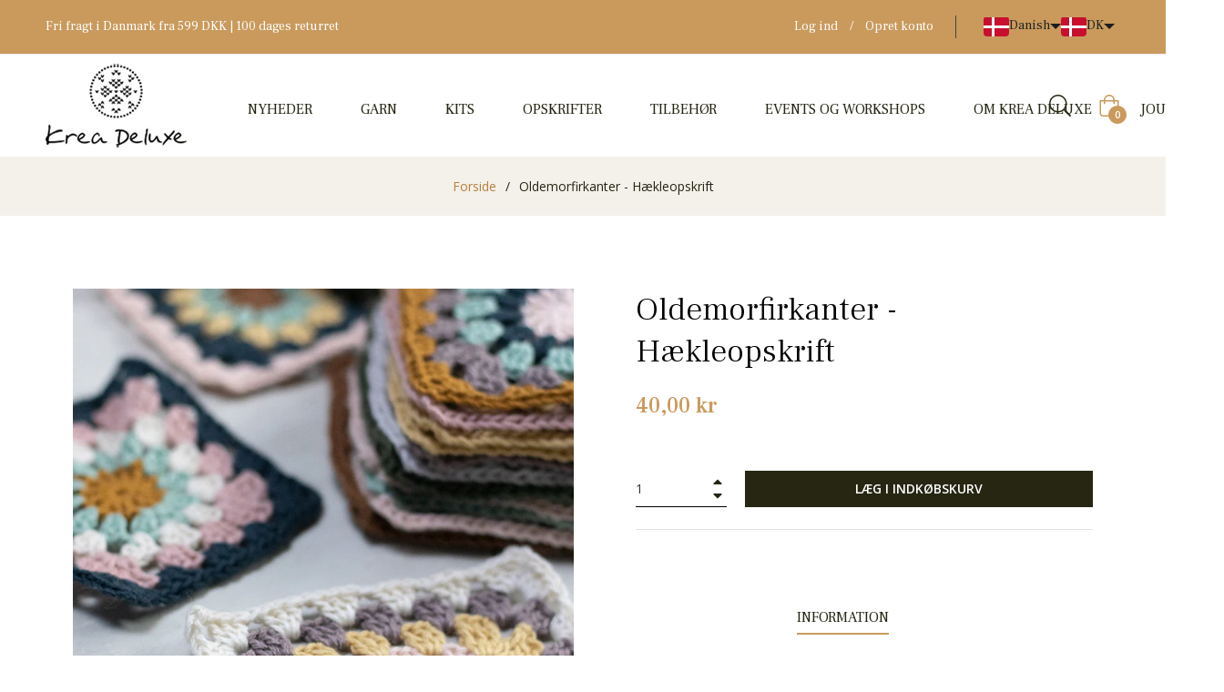

--- FILE ---
content_type: application/javascript
request_url: https://node1.itoris.com/dpo/storefront/include.js?shop=kreadeluxe.myshopify.com
body_size: 7778
content:
if (!window['dpoObserver']) window.dpoObserver = {    productConfig: [],    loadedResources: [],    jsLoadCounter: [],    availableVariants: [],    defaultMoneyFormat: '${{amount}}',    customerId: 0,    selectors: {        form: 'form[action*="cart/add"]',        submitBtnContainer: 'form[action*="cart/add"] div:has([type="submit"])',        submitBtn: 'form[action*="cart/add"] [type="submit"], form[action*="cart/add"] .ajax-submit, form[action*="cart/add"] .addtocart-js',        buyNowButtonContainer: '.shopify-payment-button',        swatchElement: '#no-selector',        priceBox: '.product__price, .product-price, .product-single__prices, [data-price-container], .product-single__price-product-template',        regularPrice: '#no-compare',        specialPrice: '.product-single__price:visible, #itoris_dynamicproductoptions_popup_price .product-price',        variantId: '[name="id"]',        qtyContainer: '#no-wrapper',        qty: 'input[name="quantity"]',        currencySwitcher: '[name="currencies"]',        cartTableRow: '.cart__row:has([name="updates[]"])',        cartMetaText: 'a.h6 + p, .line-item__title, .meta span, .cart__meta-text, .cart__product-meta, .CartItem__Variant, .product-details__item--variant-option, .cart-item__meta, .cart__table-cell--meta, .cart-item__variant-title',        cartRemoveBtn: 'a[href*="cart/change"]',        cartUpdateBtn: '[name="update"]',        cartCheckoutBtn: '[name="checkout"]'    },    globalJS: 'jQuery(\'[data-value*="(D#"], [for*="(D#"], .cart-item__media > .cart-item__link\').hide().removeClass(\'cart-item__link\').addClass(\'cart-item__link2\');jQuery(\'.product-details__item--variant-option:contains("Title:"), .product-option:contains("Title"), variant-radios > fieldset:contains("Default Title"), variant-selects:contains("Default Title")\').hide();window.dpo_before_initialize = function(){\n   dpoOptions.customValidation = function(){\n      var p = dpoOptions.updatePrice();\n      if (!dpoOptions.validateForm()) {jQuery(".validation-advice").remove(); return true;} dpoOptions.skipVariantCreation =dpoOptions.skipVariantCreation || p.current_prices.price == p.initial_prices.price && !jQuery(\'[product-sku]:selected\')[0] && !jQuery(\'[product-sku]:checked\')[0];\n      if (dpoOptions.skipVariantCreation) dpoObserver.extraATCDelay = 0.1;\n      return true;\n   }\n    setTimeout(function(){\n       //if (window.Currency) return;\n       window.Currency = {rates: {}, moneyFormats: {}, convert: function(val){return val*Shopify.currency.rate;}};\n       window.Currency.rates[Shopify.currency.active] = Shopify.currency.rate;\n       jQuery.each(meta.product.variants, function(){this.price/=Shopify.currency.rate;});\n       window.Currency.moneyFormats[Shopify.currency.active] = {money_format: theme.moneyFormat};\n       dpoOptions.baseCurrency = dpoOptions.currentCurrency = \'DKK\';\n       jQuery(\'#itoris_dynamicproductoptions\')[0].dpoProductInitialPrices = false;\n       dpoOptions.switchCurrency(Shopify.currency.active);\n       dpoOptions.updatePrice();\n    }, 200);\n}\n\n\njQuery(\'body\').on(\'change\', \'.selector-wrapper input, .selector-wrapper select\', function(){\n    setTimeout(function(){\n        if (window.dpoObserver.availableVariants.indexOf(window.dpoObserver.variantId) == -1 && window.dpoObserver.availableVariants.indexOf(window.dpoObserver.variantObj.val()) == -1) return;\n        window.dpoObserver.loadOptions();\n    }, 100);\n});\n\n//cart speed improvements\nvar rows = jQuery(window.dpoObserver.selectors.cartTableRow);\nif (rows[0]) jQuery.ajax({url: \'/cart/update.json\', method: \'GET\', async: false, dataType: \'json\', success: function(cart) {\n    var needs_update = false;\n    jQuery.each(cart.items, function(i){\n        if (this.title.indexOf(\'D#\') == -1 && this.title.indexOf(\'T#\') == -1 /*|| rows.eq(i).html().indexOf(\'href=""\') == -1*/) return; else needs_update = true;\n        var p=this.title.indexOf(\'- (D#\'); if (p>-1) this.title = this.title.substr(0, p);\n        var p=this.title.indexOf(\'(D#\'); if (p>-1) this.title = this.title.substr(0, p)+this.title.substr(p+11);\n        var p=this.url.indexOf(\'?\'); if (p>-1) this.url = this.url.substr(0, p);\n        rows.eq(i).find(\'a.h6\').eq(0).attr(\'href\', this.url).text(this.title);\n        //rows.eq(i).find(\'.cart__product-title\').eq(0).text(this.sku);\n        if (this.image) rows.eq(i).find(\'.cart__cell--image svg, .cart__cell--image img, img[src*="no-image"]\').replaceWith(\'<img class="cart__image" />\');\n        if (this.image) rows.eq(i).find(\'img.cart__image\').first().attr(\'src\', this.image).css({position:\'static\', opacity:1, \'max-width\':\'100%\'}).parent().css({\'padding\':0}).parent().css({\'max-width\':\'100%\'});\n        //rows.eq(i).find(\'.modal_price\').html(Shopify.formatMoney(this.final_price, theme.moneyFormat));\n        rows.eq(i).find(\'.cart__item-total\').last().html(Shopify.formatMoney(this.final_price*this.quantity, theme.moneyFormat));\n    });\n   if (needs_update) jQuery(\'#CartSubtotal\').last().html(Shopify.formatMoney(cart.total_price, theme.moneyFormat));\n}});',    globalCSS: '.dpo-loader {display:block; width:100%; clear:both; height:40px; background:url(https://node1.itoris.com/dpo/storefront/assets/images/loading.gif) no-repeat left center transparent;}[data-value*="(D#"], [for*="(D#"], [data-value*="Default Title"], [for*="default-title"], input[type="radio"][value*="Default Title"] + label, input[type="radio"][value*="Default Title"] + span, [value*="(D#"] + label, [value*="D#"] + span {display:none !important;} {display:none !important} .dpo_remove_link {font-size:14px; margin-left:10px; text-decoration:underline;}button[onclick*="dpoObject"] {display:inline-block !important; opacity:1 !important;}button[onclick*="dpoObject"] + button, .dpo-container.dpo-cart {display:none !important;} .bold_hidden[dpo_add2cart] {display:block !important;} .bold_hidden[dpo_add2cart] ~ button {display:none !important;}.dpo_cart_edit {background:#000; color:#fff; font-size:14px;}\n.popup-title {font-size:24px;}',    directAddToCartSubmit: '3',    checkoutMethod: '0',    priceHandler: 0,    forceOptionsInCart: '0',    addOptionsToUrl: '0',    showOptionSKUsInCart: '0',    showOptionPricesInCart: '0',    skuSeparator: '|',    formValidateUrl: 'https://node1.itoris.com/dpo/storefront/include.js?controller=ValidateForm&shop=kreadeluxe.myshopify.com',    allowProductIds: ["6854369280053","6840363352117","6840329470005","6840329437237","6840358535221","6887194820661","6887214219317","6887297810485","6887217102901","6887215333429","6840360206389","6840360271925","6840339169333","6840361648181","6887189512245","6887188070453","6887186726965","6887185055797","6887180468277","6887177322549","6887218151477","6887191019573","6887192395829","6887193739317","6840362500149","6840358436917","6840361091125","6840361582645","6840358633525","6840337498165","6840340742197","6840350572597","6840359878709","6840360075317","6840359452725","6840359551029","6840334909493","6840361910325","6840363909173","6840364597301","6840363810869","6840362041397","6840363745333","6840359288885","6840361746485","6840338087989","6840331665461","6840364531765","6840362139701","6840359321653","6840362663989","6840347164725","6840359125045","6840364040245","6840364204085","6840357552181","6884333551669","6884326113333","7079245316149","6887273562165","7146672095285","7145968369717","7146205741109","7145985572917","7146207379509","7145981313077","7145978363957","6887275888693","6887277002805","7145983901749","7145984622645","7150156873781","8361826910553","8361827008857","8403106038105","8403094012249","8403091849561","8403320340825","8402618155353","8402619924825","8398624686425","8402617467225","8403319554393","8403319914841","8729511166297","8730027360601","9036511183193","9036513542489","6884291149877","6840350441525","15036665659737","15036609495385","14917964169561","6840350605365","6840362795061","6840361484341","8634523681113","8634425966937","8361825501529","15025722360153","15025720131929","15025726587225","15025728946521","8729822855513","8831959302489","15283096519001","15371045765465","15408579346777","15438374109529","15507322077529","15884971868505"],    forceLoadingTemplate: 0,    skipAssocDataCheck: false,    loadJS: function(urls, callback){        window.dpoObserver.jsLoadCounter[callback] = urls.length;        for(var i=0; i<urls.length; i++) {            if (window.dpoObserver.loadedResources[urls[i]]) {                if (--window.dpoObserver.jsLoadCounter[callback] < 1) callback();                continue;            }            var script = document.createElement('script');            script.src = urls[i]; //script.async = true;            script.onload = function(){if (--window.dpoObserver.jsLoadCounter[callback] < 1) callback();};            document.getElementsByTagName('head')[0].appendChild(script);            window.dpoObserver.loadedResources[urls[i]] = 1;        }    },    loadCSS: function(url){        if (window.dpoObserver.loadedResources[url]) return;        var link = document.createElement('link');        link.href = url; link.type = 'text/css'; link.rel = 'stylesheet'; link.media = 'all';        document.getElementsByTagName('head')[0].appendChild(link);        window.dpoObserver.loadedResources[url] = 1;    },    init: function(){        window.dpoObserver.initialUrl = document.location.href;        if (window.dpoObserver.globalCSS && !document.getElementById('dpo_global_css')) {            var style = document.createElement('style'); style.innerHTML = window.dpoObserver.globalCSS; style.id="dpo_global_css";            document.getElementsByTagName('head')[0].appendChild(style);            //jQuery('<style>').html(window.dpoObserver.globalCSS).appendTo('body');        }        /*var x = document.getElementsByTagName('script')[0].parentNode;        if (!x.dpoInsertBefore) {            x.dpoInsertBefore = x.insertBefore;            x.insertBefore = function(a, b) { if (a && a.getAttribute) { var s = a.getAttribute('src'); if (s && s.indexOf('/dpo/storefront/include.js') > -1) return; } this.dpoInsertBefore(a, b); }        }*/        if (!window['jQuery'] || !jQuery.ajax) return window.dpoObserver.loadJS(['https://ajax.googleapis.com/ajax/libs/jquery/3.3.1/jquery.min.js'], function(){ jQuery.noConflict(); window.dpoObserver.init(); });        window.dpoObserver.directAddToCartSubmit-=0; window.dpoObserver.checkoutMethod-=0; window.dpoObserver.addOptionsToUrl-=0;        window.dpoObserver.customerId = window['meta'] && window['meta']['page'] && window['meta']['page']['customerId'] ? window['meta']['page']['customerId'] : 0;        if (window.dpoObserver.globalJS) try {eval(window.dpoObserver.globalJS)} catch (e) {console.log(e)}        window.dpoObserver.hideSystemVariants();        jQuery(window).on('dpo_initialized', function(){            jQuery('#dpo_placeholder').first().after(jQuery('.dpo-container'));            jQuery('.dpo-container').css({display:'block'});            jQuery('.dpo-loader').remove();            if (!jQuery('.dpo-container').is(':visible')) {                var p = jQuery('.dpo-container').parent();                while (!p.is(':visible') && p.parent()[0]) p = p.parent();                if (p.is(':visible')) p.after(jQuery('.dpo-container'));            }        });        window.dpoObserver.loadOptions();        if (!window.dpoCartLoaded && jQuery(window.dpoObserver.selectors.cartTableRow)[0]) {            jQuery.ajax({url: '/cart/update.json', method: 'GET', async: false, dataType: 'json', success: function(cart) {                window.dpoObserver.cartItems = cart && cart.items ? cart.items : false;                window.dpoObserver.parseCartMetaText();                window.dpoObserver.cartObserver();                window.dpoCartLoaded = true;            }});        }        window.dpoObserver.variantOptionLoader();    },    loadOptions: function() {        window.dpoObserver.variantObj = jQuery(window.dpoObserver.selectors.variantId);        if (window.dpoObserver.variantObj[0] && (!window.dpoObserver.variantId || window.dpoObserver.variantId != window.dpoObserver.variantObj.val())) {            window.dpoLoaded = true;            window.dpoObserver.variantId = window.dpoObserver.variantObj.val();            var productId = window.meta && window.meta.product && window.meta.product.id ? window.meta.product.id : 0;            if (!window.dpoObserver.forceLoadingTemplate && (!productId || window.dpoObserver.allowProductIds.indexOf(''+productId) == -1)) return jQuery(window).trigger('dpo_no_options');            window.dpoObserver.productId = productId;            jQuery(window).trigger('dpo_loading_started');            jQuery(window.dpoObserver.selectors.submitBtn).prop('disabled', true);            var dpoPlaceholder = window.dpoObserver.getPlaceHolder();            dpoPlaceholder.after(jQuery('<div/>').addClass('dpo-loader'));            jQuery.ajax({                type: 'POST',                url: 'https://node1.itoris.com/dpo/storefront/include.js?controller=GetOptionConfig&shop=kreadeluxe.myshopify.com',                async: false,                data: {product_id: productId, variant_id: window.dpoObserver.variantId, customer_id: window.dpoObserver.customerId, template_id: window.dpoObserver.forceLoadingTemplate, skip_assoc_data_check: window.dpoObserver.skipAssocDataCheck ? 1 : 0},                success: function( data ) {                    jQuery('.dpo-container').remove();                    var dpoPlaceholder = window.dpoObserver.getPlaceHolder();                    dpoPlaceholder.after(jQuery('<div/>').css({display:'none'}).addClass('dpo-container').html(data));                    jQuery('.dpo-loader').remove();                    jQuery(window.dpoObserver.selectors.submitBtn).prop('disabled', false);                    if (!jQuery('#itoris_dynamicproductoptions')[0]) return;                    jQuery(window.dpoObserver.selectors.form).find('input[type="text"], input[type="number"]').on('keypress', function(ev){if (ev.keyCode == 13) ev.preventDefault();});                    var qtyContainer = jQuery(window.dpoObserver.selectors.qtyContainer);                    if (qtyContainer[0]) jQuery('.dpo-container').after(qtyContainer);                }            });        } else jQuery(window).trigger('dpo_no_options');    },    getPlaceHolder: function(){        var dpoPlaceholder = jQuery('#dpo_placeholder').first(); if (dpoPlaceholder[0]) return dpoPlaceholder;        var variantObj = window.dpoObserver.variantObj.first(), dpoPlaceholder = variantObj.closest('form').find(window.dpoObserver.selectors.swatchElement).last();        if (!dpoPlaceholder[0]) dpoPlaceholder = variantObj;        return dpoPlaceholder;    },    hideSystemVariants: function(){        try {            jQuery('select').each(function(){var needsUpdate=false; jQuery(this).find('option').each(function(){if (this.innerHTML.indexOf('(D#') > 0) {jQuery(this).remove(); needsUpdate=true;}}); if (needsUpdate) jQuery(this).trigger('change'); });            jQuery(window.dpoObserver.selectors.swatchElement).find('label').each(function(){if (this.innerHTML.indexOf('(D#') > 0) jQuery(this).hide()});            jQuery('body').on('click mousedown', 'select', function(){ jQuery(this).find('option').each(function(){if (this.innerHTML.indexOf('(D#') > 0) jQuery(this).remove();}); });            var variantSelect = jQuery(window.dpoObserver.selectors.variantId);            if (variantSelect[0] && variantSelect[0].options && variantSelect[0].options.length == 1 && jQuery.trim(variantSelect[0].options[0].innerText).indexOf('Default') > -1) jQuery(window.dpoObserver.selectors.swatchElement).addClass('dpo-hidden').css({display:'none'});            jQuery('select:has(option:contains("Default Title"))').hide();            jQuery('option:contains("D#")').remove();        } catch (e) {}    },    parseCartMetaText: function(){        jQuery(window.dpoObserver.selectors.cartTableRow).each(function(i, row){            jQuery(row).attr('vid', window.dpoObserver.cartItems[i].variant_id);            if (window.dpoObserver.cartItems && window.dpoObserver.cartItems[i] && window.dpoObserver.cartItems[i].properties && window.dpoObserver.cartItems[i].properties['_pvid']) jQuery(row).attr('pvid', window.dpoObserver.cartItems[i].properties['_pvid']).addClass('dpo_child_item');            var text = jQuery(row).html(), pos = text.indexOf('(D#'), dpo_hash = '';            if (pos > -1) {                var dpoCartId = text.substr(pos + 3), dpoCartId = dpoCartId.indexOf(')') ? dpoCartId.substr(0, dpoCartId.indexOf(')')) : dpoCartId;                jQuery(row).addClass('has_dpo').find(window.dpoObserver.selectors.cartMetaText).each(function(){                    var text = '';                    jQuery.each(jQuery(this).html().split("\n"), function(o, l){                        var line = jQuery.trim(l);                        if (!line) return;                        var isLabel = line.substr(-1) == ':', pos = line.indexOf('- (D#');                        if (pos > -1) line = line.substr(0, pos) + line.substr(pos + 13); else { pos = line.indexOf('(D#'); if (pos > -1) line = line.substr(0, pos) + line.substr(pos + 11);}                        if (isLabel) text += (text ? '<br />' : '')+line + ' '; else text += line + "\n";                    });                    jQuery(this).html(text.replace('- Default Title', '').replace('Default Title', ''));                });            } else {                if (window.dpoObserver.cartItems && window.dpoObserver.cartItems[i]) {                   if (window.dpoObserver.cartItems[i].properties && window.dpoObserver.cartItems[i].properties.__dpo_hash){                      dpo_hash = window.dpoObserver.cartItems[i].properties.__dpo_hash;                      dpoCartId = 'dpo_hash';                   } else {                       var text = window.dpoObserver.cartItems[i].title, pos = text !== null ? text.indexOf('(D#') : -1;                       if (pos > -1) {                           var dpoCartId = text.substr(pos + 3), dpoCartId = dpoCartId.indexOf(')') ? dpoCartId.substr(0, dpoCartId.indexOf(')')) : dpoCartId;                           jQuery(row).addClass('has_dpo');                       } else return;                   }                } else return;            }            window.dpoObserver.loadCSS('https://node1.itoris.com/dpo/storefront/assets/css/main.css');            //jQuery(row).find(':contains("Default Title")').last().hide();            var removeBtn = jQuery(row).find(window.dpoObserver.selectors.cartRemoveBtn), lineItemQtyField = jQuery(row).find('[name*="updates["]');            if (dpoCartId /*&& removeBtn[0]*/) {                jQuery(row).attr({dpo_cart_id: dpoCartId});                var editBtn = jQuery('<button class="btn btn--small dpo_cart_edit"><span>Configure</span></button>');//.attr({dpo_cart_id: dpoCartId});//.data({dpo_cart_id: dpoCartId, line_item_qty_field: lineItemQtyField});                var productLink = jQuery(row).find('a[href*="/products"]:not(:has(img)):visible').first();                if (productLink[0]) {                    productLink.after(jQuery('<div />').addClass('dpo_cart_edit_container').css({clear: 'both'}).append(editBtn));                } else {                    jQuery(removeBtn[0]).before(jQuery('<div />').addClass('dpo_cart_edit_container').css({clear: 'both'}).append(editBtn));                }                if (!removeBtn[0]) {removeBtn = jQuery('<a href="javascript://" class="dpo_remove_link">Remove</a>'); editBtn.after(removeBtn);}                editBtn.on('click', function(ev){                    ev.preventDefault();                    editBtn.addClass('dpo-loading');                    jQuery.post('https://node1.itoris.com/dpo/storefront/include.js?controller=GetOptionConfig&shop=kreadeluxe.myshopify.com', {dpo_cart_id: dpoCartId, customer_id: window.dpoObserver.customerId, skip_assoc_data_check: window.dpoObserver.skipAssocDataCheck ? 1 : 0, dpo_hash: dpo_hash}).done(function( data ) {                        editBtn.removeClass('dpo-loading');                        jQuery('.dpo-container').remove();                        editBtn.before(jQuery('<div/>').css({display:'none'}).addClass('dpo-container dpo-cart').data({dpo_cart_id: dpoCartId, line_item_index: i + 1, line_item_qty_field: lineItemQtyField, line_item: window.dpoObserver.cartItems[i]}).html(data));                    });                });                if (!dpo_hash) {                   removeBtn.attr({_href: removeBtn.attr('href'), href: "javascript://", vid: window.dpoObserver.cartItems && window.dpoObserver.cartItems[i] ? window.dpoObserver.cartItems[i].variant_id : ''});                   removeBtn.on('click', function(ev){                       ev.preventDefault();                       this.disabled = true;                       this.style.pointerEvents = 'none';                       var vid = jQuery(this).attr('vid'); if (vid) jQuery.each(window.dpoObserver.cartItems, function(){if (this.properties && this.properties['_pvid'] && this.properties['_pvid'] == vid) jQuery.ajax({url: '/cart/change.js', method: 'POST', async: false, dataType: 'json', data: { quantity: 0, id: this.key }}); });                       jQuery.post('https://node1.itoris.com/dpo/storefront/include.js?controller=RemoveCartItem&shop=kreadeluxe.myshopify.com', {dpo_cart_id: dpoCartId}).done(function( data ) {                           if (!data['notice']) jQuery('<form action="'+document.location.href+'" method="post">').appendTo(jQuery('body')).submit(); else document.location.href = jQuery(removeBtn).attr('_href');                       });                   });                }            }        });    },    variantOptionLoader: function(){        jQuery(window.dpoObserver.selectors.swatchElement).find('select, input[type="radio"]').on('change', function(){            setTimeout(function(){                if (window.dpoObserver.availableVariants.indexOf(window.dpoObserver.variantId) == -1 && window.dpoObserver.availableVariants.indexOf(window.dpoObserver.variantObj.val()) == -1) return;                window.dpoObserver.loadOptions();            }, 100);        });    },    cartQuantityChange: function(cart_item_key, qty, onSuccess, onError){       jQuery.ajax({url: '/cart.json', method: 'GET', async: false, dataType: 'json', success: function(cart) {          var itemFound = false;          jQuery.each(cart.items, function(i, cartItem){             if (this.key == cart_item_key && this.properties && this.properties.__dpo_hash){               itemFound = true;               var options = JSON.parse(this.properties.__dpo_hash);               jQuery.extend(options, {variant_id: this.variant_id, product_id: this.product_id, customer_id: window.dpoObserver.customerId, price_handler: 1, qty: qty});               jQuery.ajax({type: 'POST', url: dpoObserver.formValidateUrl, async: false, data: options, success: function(data) {                  var properties = cartItem.properties; properties._dpo_id = data._dpo_id;                  jQuery.ajax({url: '/cart/change.js', method: 'POST', dataType: 'json', async: false, data: {id: cartItem.key, quantity: qty, properties: properties}, success: function(data){                     if (onSuccess) onSuccess(data);                  }, error: function(){if (onError) onError();}});               }, error: function(){if (onError) onError();}});             }          });          if (!itemFound && onError) onError();       }, error: function(){if (onError) onError();}});    },    cartObserver: function(){        jQuery(window.dpoObserver.selectors.cartUpdateBtn).on('click', function(ev){            var dpoCartItems = jQuery('.has_dpo'), itemsToUpdate = [], btn = jQuery(this);            if (!dpoCartItems[0] || btn.hasClass('dpo-passed')) return; else ev.preventDefault();            btn.addClass('dpo-loading').attr({disabled: 'disabled'});            dpoCartItems.each(function(){                itemsToUpdate.push({dpo_cart_id: jQuery(this).attr('dpo_cart_id'), qty: jQuery(this).find('[name*="updates["]').first().val()});            });            jQuery.post('https://node1.itoris.com/dpo/storefront/include.js?controller=UpdateCartItems&shop=kreadeluxe.myshopify.com', {items: itemsToUpdate}).done(function( data ) {                setTimeout(function(){                    btn.removeClass('dpo-loading').addClass('dpo-passed').removeAttr('disabled');                    btn.click();                }, 1000);            });        });        var dpoCartItems = jQuery('.has_dpo'), itemsToUpdate = [];        if (window.dpoObserver.checkoutMethod && (JSON.stringify(window.dpoObserver.cartItems).indexOf("D#") > -1 || dpoCartItems[0])) {            jQuery(window.dpoObserver.selectors.cartCheckoutBtn).each(function(){                var dpoCheckoutBtn = jQuery(this).clone(false).addClass('dpo_clone').attr({dpo_checkout_btn: '1', onclick: 'window.dpoObserver.checkout(event, this)', name: 'checkout_dpo'});                jQuery(this).addClass('dpo_hidden').css({display:'none', visibility: 'hidden'}).after(dpoCheckoutBtn);                         });                    }        var variants = {}; jQuery.each(dpoObserver.cartItems, function(){variants[this.variant_id] = this.quantity});        if (!jQuery('.has_dpo')[0] && !variants) return;        dpoCartItems.each(function(){ itemsToUpdate.push({dpo_cart_id: jQuery(this).attr('dpo_cart_id'), qty: jQuery(this).find('[name*="updates["]').first().val()}); });        if (itemsToUpdate.length) {            jQuery(window.dpoObserver.selectors.cartUpdateBtn+', '+window.dpoObserver.selectors.cartCheckoutBtn).attr({disabled: 'disabled'});            jQuery.ajax({url: 'https://node1.itoris.com/dpo/storefront/include.js?controller=GetCartItemInfo&shop=kreadeluxe.myshopify.com', method:'POST', async:false, dataType:'json', data: {items: itemsToUpdate, variants: variants}, success: function(data){                if (data.refresh_needed) return document.location.reload();                 if (data.errors) {                    jQuery.each(data.errors, function(k, e){                        var placeholder = jQuery('[dpo_cart_id="'+k+'"] .dpo_cart_edit_container');                        jQuery.each(e, function(){                            placeholder.before(jQuery('<div/>').addClass('dpo-error').css({color: 'red'}).html(this)).closest('body').addClass('has_cart_errors');                        });                    });                } else {                    jQuery(window.dpoObserver.selectors.cartCheckoutBtn).removeAttr('disabled');                }                if (data.no_options) jQuery.each(data.no_options, function(){jQuery('[dpo_cart_id="'+this+'"] .dpo_cart_edit_container').hide();});                jQuery(window.dpoObserver.selectors.cartUpdateBtn).removeAttr('disabled');                dpoObserver.cartItemInfo = data;                jQuery(window).trigger('dpo_cart_info_loaded', data);            }});        }        var cartItems = jQuery(window.dpoObserver.selectors.cartTableRow);        if (window.dpoObserver.cartItems) {            if (window.dpoObserver.forceOptionsInCart-0) {                jQuery.each(window.dpoObserver.cartItems, function(i, item){                    if (item.properties && (item && item.title && item.title.indexOf('(D#') > -1 || cartItems.eq(i).hasClass('has_dpo'))) {                        var dpoOptions = jQuery('<div class="dpo_options"></div>');                        jQuery.each(item.properties, function(key, value){                            if (jQuery.trim(key+'').substr(0, 1) == '_') return;                            var dpoOption = jQuery('<div class="dpo_option"></div>').appendTo(dpoOptions);                            var _value = jQuery('<span class="dpo_option_value"></span>').text(value);                            if (value.indexOf(' x ') > -1 && value.indexOf(',') > -1) {                                _value = jQuery('<span class="dpo_option_value" style="display:table"></span>').html(value.replace(/\,/g, '<br />'));                            }                            if (value.indexOf('cdn.shopify.com') > -1) {                                var v = value.substr(value.lastIndexOf('/') + 1);                                _value = jQuery('<span class="dpo_option_value"><a href="'+value+'">'+v+'</a></span>');                            }                            dpoOption.append(jQuery('<b class="dpo_option_label"></b>').text(key+': ')).append(_value);                        });                        if (cartItems[i]) jQuery(cartItems[i]).find('a[href*="/products/"]:not(:has(img))').after(dpoOptions);                    }                });            }        }        jQuery('.has_dpo a[href*="?variant"]').each(function(){var h = jQuery(this).attr('href'), p=h.indexOf('?'); jQuery(this).attr('href', h.substr(0, p));});        if (!window.dpoCartLoaded) jQuery(window).trigger('dpo_cart_initialized');    },    checkout: function(ev, btn){        ev.stopPropagation(); ev.preventDefault();        jQuery(btn).prop('disabled', true).addClass('submitting');        jQuery.ajax({url: '/cart/update.json', method: 'GET', async: false, dataType: 'json', success: function(cart) {            if (cart.items && cart.items.length && dpoObserver.cartItemInfo) {                jQuery.each(cart.items, function(i, cartItem){                    if (cartItem.title === null) jQuery.each(dpoObserver.cartItemInfo.info, function(){                        if (this.variant_id-0 == cartItem.variant_id-0) {cartItem.title = '(D#'+this.dpo_id+')'; cartItem.product_id = this.product_id;}                    });                });            }            var note = jQuery('[name="note"]').val();            var attributes = {}, _a = jQuery('[name*="attributes["]').serializeArray();            jQuery.each(_a, function(){                if (!this.value) return;                var n = this.name.replace('attributes', '').replace(/\[/g, '').replace(/\]/g, '');                if (attributes[n]) attributes[n]+= ', '+this.value; else attributes[n]=this.value;            });            jQuery.ajax({url: 'https://node1.itoris.com/dpo/storefront/include.js?controller=GetDraftOrder&shop=kreadeluxe.myshopify.com', method:'POST', async:false, dataType:'json', data: {cart: cart, note: note, attributes: attributes, no_free_parent: dpoObserver.draftNoFreeParent ? 1 : 0, no_properties: dpoObserver.draftNoProperties ? 1 : 0}, success: function(data){                if (data && data['invoice_url']) {                    var lang = jQuery('html').attr('lang');                    setTimeout(function(){document.location = data['invoice_url']+(lang ? '?locale='+lang : '');},2500);                } else {                    jQuery(btn).prop('disabled', false).removeClass('submitting');                    jQuery(btn).removeAttr('onclick').click();                }            }});        }});    }}if (!window.dpoLoaded || window['jQuery'] && !jQuery('.dpo-container:visible')[0]) window.dpoObserver.init();